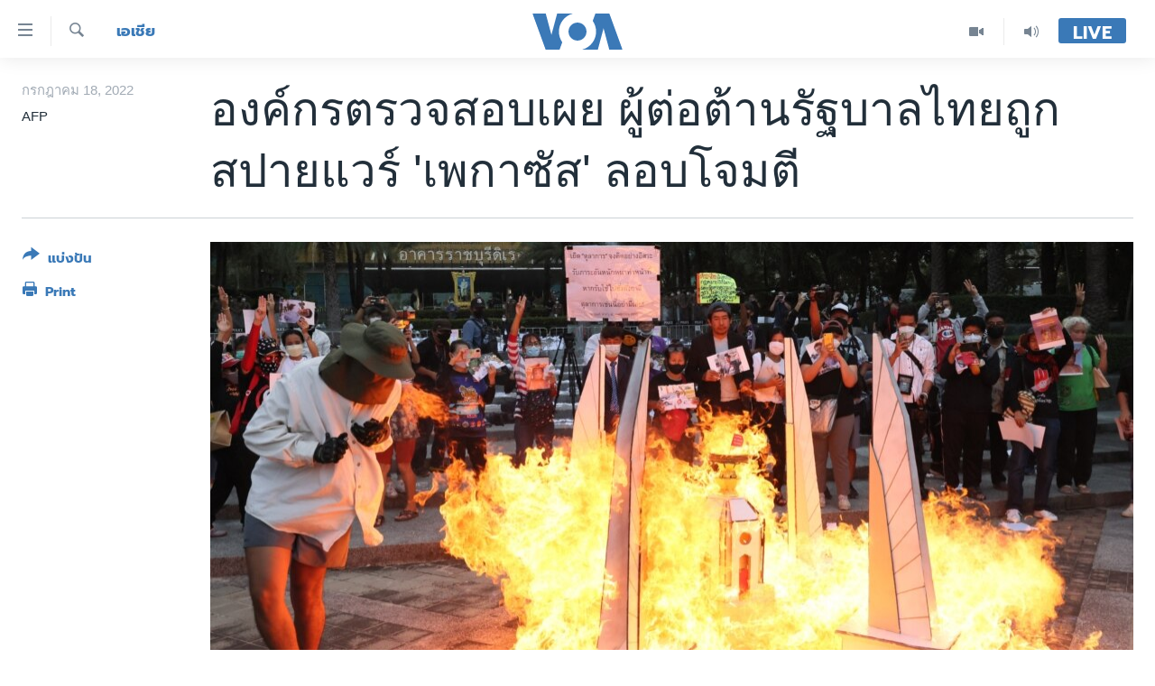

--- FILE ---
content_type: text/html; charset=utf-8
request_url: https://www.voathai.com/a/report-says-thai-democracy-activists-targeted-by-pegasus-spyware/6663367.html
body_size: 13468
content:

<!DOCTYPE html>
<html lang="th" dir="ltr" class="no-js">
<head>
<link href="/Content/responsive/VOA/th-TH/VOA-th-TH.css?&amp;av=0.0.0.0&amp;cb=306" rel="stylesheet"/>
<script src="https://tags.voathai.com/voa-pangea/prod/utag.sync.js"></script> <script type='text/javascript' src='https://www.youtube.com/iframe_api' async></script>
<script type="text/javascript">
//a general 'js' detection, must be on top level in <head>, due to CSS performance
document.documentElement.className = "js";
var cacheBuster = "306";
var appBaseUrl = "/";
var imgEnhancerBreakpoints = [0, 144, 256, 408, 650, 1023, 1597];
var isLoggingEnabled = false;
var isPreviewPage = false;
var isLivePreviewPage = false;
if (!isPreviewPage) {
window.RFE = window.RFE || {};
window.RFE.cacheEnabledByParam = window.location.href.indexOf('nocache=1') === -1;
const url = new URL(window.location.href);
const params = new URLSearchParams(url.search);
// Remove the 'nocache' parameter
params.delete('nocache');
// Update the URL without the 'nocache' parameter
url.search = params.toString();
window.history.replaceState(null, '', url.toString());
} else {
window.addEventListener('load', function() {
const links = window.document.links;
for (let i = 0; i < links.length; i++) {
links[i].href = '#';
links[i].target = '_self';
}
})
}
var pwaEnabled = false;
var swCacheDisabled;
</script>
<meta charset="utf-8" />
<title>องค์กรตรวจสอบเผย ผู้ต่อต้านรัฐบาลไทยถูกสปายแวร์ &#39;เพกาซัส&#39; ลอบโจมตี </title>
<meta name="description" content="องค์กรตรวจสอบความปลอดภัยทางไซเบอร์ระหว่างประเทศ เปิดเผยรายงานว่า นักรณรงค์ต่อต้านรัฐบาลไทยหลายสิบคนตกเป็นเป้าหมายของการลอบโจมตีทางไซเบอร์โดยใช้สปายแวร์ เพกาซัส (Pegasus) ระหว่างปีพ.ศ. 2563 - 2564 ในช่วงที่สถานการณ์การประท้วงในประเทศไทยกำลังตึงเครียด
รายงานขององค์กร Citizen Lab จากแคนาดา..." />
<meta name="keywords" content="เอเชีย" />
<meta name="viewport" content="width=device-width, initial-scale=1.0" />
<meta http-equiv="X-UA-Compatible" content="IE=edge" />
<meta name="robots" content="max-image-preview:large"><meta property="fb:pages" content="105929502780726" />
<meta name="msvalidate.01" content="3286EE554B6F672A6F2E608C02343C0E" />
<link href="https://www.voanews.com/a/report-says-thai-democracy-activists-targeted-by-pegasus-spyware/6663070.html" rel="canonical" />
<meta name="apple-mobile-web-app-title" content="VOA" />
<meta name="apple-mobile-web-app-status-bar-style" content="black" />
<meta name="apple-itunes-app" content="app-id=632618796, app-argument=//6663367.ltr" />
<meta content="องค์กรตรวจสอบเผย ผู้ต่อต้านรัฐบาลไทยถูกสปายแวร์ &#39;เพกาซัส&#39; ลอบโจมตี " property="og:title" />
<meta content="องค์กรตรวจสอบความปลอดภัยทางไซเบอร์ระหว่างประเทศ เปิดเผยรายงานว่า นักรณรงค์ต่อต้านรัฐบาลไทยหลายสิบคนตกเป็นเป้าหมายของการลอบโจมตีทางไซเบอร์โดยใช้สปายแวร์ เพกาซัส (Pegasus) ระหว่างปีพ.ศ. 2563 - 2564 ในช่วงที่สถานการณ์การประท้วงในประเทศไทยกำลังตึงเครียด
รายงานขององค์กร Citizen Lab จากแคนาดา..." property="og:description" />
<meta content="article" property="og:type" />
<meta content="https://www.voathai.com/a/report-says-thai-democracy-activists-targeted-by-pegasus-spyware/6663367.html" property="og:url" />
<meta content="Voice of America" property="og:site_name" />
<meta content="https://www.facebook.com/VOAThai" property="article:publisher" />
<meta content="https://gdb.voanews.com/09690000-0a00-0242-ec82-08da68fef4be_w1200_h630.jpg" property="og:image" />
<meta content="1200" property="og:image:width" />
<meta content="630" property="og:image:height" />
<meta content="150388261771424" property="fb:app_id" />
<meta content="AFP" name="Author" />
<meta content="summary_large_image" name="twitter:card" />
<meta content="@VOAThai" name="twitter:site" />
<meta content="https://gdb.voanews.com/09690000-0a00-0242-ec82-08da68fef4be_w1200_h630.jpg" name="twitter:image" />
<meta content="องค์กรตรวจสอบเผย ผู้ต่อต้านรัฐบาลไทยถูกสปายแวร์ &#39;เพกาซัส&#39; ลอบโจมตี " name="twitter:title" />
<meta content="องค์กรตรวจสอบความปลอดภัยทางไซเบอร์ระหว่างประเทศ เปิดเผยรายงานว่า นักรณรงค์ต่อต้านรัฐบาลไทยหลายสิบคนตกเป็นเป้าหมายของการลอบโจมตีทางไซเบอร์โดยใช้สปายแวร์ เพกาซัส (Pegasus) ระหว่างปีพ.ศ. 2563 - 2564 ในช่วงที่สถานการณ์การประท้วงในประเทศไทยกำลังตึงเครียด
รายงานขององค์กร Citizen Lab จากแคนาดา..." name="twitter:description" />
<link rel="amphtml" href="https://www.voathai.com/amp/report-says-thai-democracy-activists-targeted-by-pegasus-spyware/6663367.html" />
<script type="application/ld+json">{"articleSection":"เอเชีย","isAccessibleForFree":true,"headline":"องค์กรตรวจสอบเผย ผู้ต่อต้านรัฐบาลไทยถูกสปายแวร์ \u0027เพกาซัส\u0027 ลอบโจมตี ","inLanguage":"th-TH","keywords":"เอเชีย","author":{"@type":"Person","url":"https://www.voathai.com/author/afp/mqiiv","description":"","image":{"@type":"ImageObject"},"name":"AFP"},"datePublished":"2022-07-18 16:45:02Z","dateModified":"2022-07-21 20:28:30Z","publisher":{"logo":{"width":512,"height":220,"@type":"ImageObject","url":"https://www.voathai.com/Content/responsive/VOA/th-TH/img/logo.png"},"@type":"NewsMediaOrganization","url":"https://www.voathai.com","sameAs":["https://www.facebook.com/VOAThai","https://www.youtube.com/VOAThai","https://twitter.com/VOAThai","https://instagram.com/voathai/"],"name":"วอยซ์ ออฟ อเมริกา","alternateName":""},"@context":"https://schema.org","@type":"NewsArticle","mainEntityOfPage":"https://www.voathai.com/a/report-says-thai-democracy-activists-targeted-by-pegasus-spyware/6663367.html","url":"https://www.voathai.com/a/report-says-thai-democracy-activists-targeted-by-pegasus-spyware/6663367.html","description":"องค์กรตรวจสอบความปลอดภัยทางไซเบอร์ระหว่างประเทศ เปิดเผยรายงานว่า นักรณรงค์ต่อต้านรัฐบาลไทยหลายสิบคนตกเป็นเป้าหมายของการลอบโจมตีทางไซเบอร์โดยใช้สปายแวร์ เพกาซัส (Pegasus) ระหว่างปีพ.ศ. 2563 - 2564 ในช่วงที่สถานการณ์การประท้วงในประเทศไทยกำลังตึงเครียด\r\n รายงานขององค์กร Citizen Lab จากแคนาดา...","image":{"width":1080,"height":608,"@type":"ImageObject","url":"https://gdb.voanews.com/09690000-0a00-0242-ec82-08da68fef4be_w1080_h608.jpg"},"name":"องค์กรตรวจสอบเผย ผู้ต่อต้านรัฐบาลไทยถูกสปายแวร์ \u0027เพกาซัส\u0027 ลอบโจมตี "}</script>
<script src="/Scripts/responsive/infographics.b?v=dVbZ-Cza7s4UoO3BqYSZdbxQZVF4BOLP5EfYDs4kqEo1&amp;av=0.0.0.0&amp;cb=306"></script>
<script src="/Scripts/responsive/loader.b?v=Q26XNwrL6vJYKjqFQRDnx01Lk2pi1mRsuLEaVKMsvpA1&amp;av=0.0.0.0&amp;cb=306"></script>
<link rel="icon" type="image/svg+xml" href="/Content/responsive/VOA/img/webApp/favicon.svg" />
<link rel="alternate icon" href="/Content/responsive/VOA/img/webApp/favicon.ico" />
<link rel="apple-touch-icon" sizes="152x152" href="/Content/responsive/VOA/img/webApp/ico-152x152.png" />
<link rel="apple-touch-icon" sizes="144x144" href="/Content/responsive/VOA/img/webApp/ico-144x144.png" />
<link rel="apple-touch-icon" sizes="114x114" href="/Content/responsive/VOA/img/webApp/ico-114x114.png" />
<link rel="apple-touch-icon" sizes="72x72" href="/Content/responsive/VOA/img/webApp/ico-72x72.png" />
<link rel="apple-touch-icon-precomposed" href="/Content/responsive/VOA/img/webApp/ico-57x57.png" />
<link rel="icon" sizes="192x192" href="/Content/responsive/VOA/img/webApp/ico-192x192.png" />
<link rel="icon" sizes="128x128" href="/Content/responsive/VOA/img/webApp/ico-128x128.png" />
<meta name="msapplication-TileColor" content="#ffffff" />
<meta name="msapplication-TileImage" content="/Content/responsive/VOA/img/webApp/ico-144x144.png" />
<link rel="alternate" type="application/rss+xml" title="VOA - Top Stories [RSS]" href="/api/" />
<link rel="sitemap" type="application/rss+xml" href="/sitemap.xml" />
</head>
<body class=" nav-no-loaded cc_theme pg-article print-lay-article js-category-to-nav nojs-images ">
<script type="text/javascript" >
var analyticsData = {url:"https://www.voathai.com/a/report-says-thai-democracy-activists-targeted-by-pegasus-spyware/6663367.html",property_id:"485",article_uid:"6663367",page_title:"องค์กรตรวจสอบเผย ผู้ต่อต้านรัฐบาลไทยถูกสปายแวร์ \u0027เพกาซัส\u0027 ลอบโจมตี ",page_type:"article",content_type:"article",subcontent_type:"article",last_modified:"2022-07-21 20:28:30Z",pub_datetime:"2022-07-18 16:45:02Z",pub_year:"2022",pub_month:"07",pub_day:"18",pub_hour:"16",pub_weekday:"Monday",section:"เอเชีย",english_section:"asia",byline:"AFP",categories:"asia",domain:"www.voathai.com",language:"Thai",language_service:"VOA Thai",platform:"web",copied:"yes",copied_article:"6663070|415|VOA - English|2022-07-18",copied_title:"Report Says Thai Democracy Activists Targeted by Pegasus Spyware",runs_js:"Yes",cms_release:"8.44.0.0.306",enviro_type:"prod",slug:"report-says-thai-democracy-activists-targeted-by-pegasus-spyware",entity:"VOA",short_language_service:"THAI",platform_short:"W",page_name:"องค์กรตรวจสอบเผย ผู้ต่อต้านรัฐบาลไทยถูกสปายแวร์ \u0027เพกาซัส\u0027 ลอบโจมตี "};
</script>
<noscript><iframe src="https://www.googletagmanager.com/ns.html?id=GTM-N8MP7P" height="0" width="0" style="display:none;visibility:hidden"></iframe></noscript><script type="text/javascript" data-cookiecategory="analytics">
var gtmEventObject = Object.assign({}, analyticsData, {event: 'page_meta_ready'});window.dataLayer = window.dataLayer || [];window.dataLayer.push(gtmEventObject);
if (top.location === self.location) { //if not inside of an IFrame
var renderGtm = "true";
if (renderGtm === "true") {
(function(w,d,s,l,i){w[l]=w[l]||[];w[l].push({'gtm.start':new Date().getTime(),event:'gtm.js'});var f=d.getElementsByTagName(s)[0],j=d.createElement(s),dl=l!='dataLayer'?'&l='+l:'';j.async=true;j.src='//www.googletagmanager.com/gtm.js?id='+i+dl;f.parentNode.insertBefore(j,f);})(window,document,'script','dataLayer','GTM-N8MP7P');
}
}
</script>
<!--Analytics tag js version start-->
<script type="text/javascript" data-cookiecategory="analytics">
var utag_data = Object.assign({}, analyticsData, {});
if(typeof(TealiumTagFrom)==='function' && typeof(TealiumTagSearchKeyword)==='function') {
var utag_from=TealiumTagFrom();var utag_searchKeyword=TealiumTagSearchKeyword();
if(utag_searchKeyword!=null && utag_searchKeyword!=='' && utag_data["search_keyword"]==null) utag_data["search_keyword"]=utag_searchKeyword;if(utag_from!=null && utag_from!=='') utag_data["from"]=TealiumTagFrom();}
if(window.top!== window.self&&utag_data.page_type==="snippet"){utag_data.page_type = 'iframe';}
try{if(window.top!==window.self&&window.self.location.hostname===window.top.location.hostname){utag_data.platform = 'self-embed';utag_data.platform_short = 'se';}}catch(e){if(window.top!==window.self&&window.self.location.search.includes("platformType=self-embed")){utag_data.platform = 'cross-promo';utag_data.platform_short = 'cp';}}
(function(a,b,c,d){ a="https://tags.voathai.com/voa-pangea/prod/utag.js"; b=document;c="script";d=b.createElement(c);d.src=a;d.type="text/java"+c;d.async=true; a=b.getElementsByTagName(c)[0];a.parentNode.insertBefore(d,a); })();
</script>
<!--Analytics tag js version end-->
<!-- Analytics tag management NoScript -->
<noscript>
<img style="position: absolute; border: none;" src="https://ssc.voathai.com/b/ss/bbgprod,bbgentityvoa/1/G.4--NS/2126208558?pageName=voa%3athai%3aw%3aarticle%3a%e0%b8%ad%e0%b8%87%e0%b8%84%e0%b9%8c%e0%b8%81%e0%b8%a3%e0%b8%95%e0%b8%a3%e0%b8%a7%e0%b8%88%e0%b8%aa%e0%b8%ad%e0%b8%9a%e0%b9%80%e0%b8%9c%e0%b8%a2%20%e0%b8%9c%e0%b8%b9%e0%b9%89%e0%b8%95%e0%b9%88%e0%b8%ad%e0%b8%95%e0%b9%89%e0%b8%b2%e0%b8%99%e0%b8%a3%e0%b8%b1%e0%b8%90%e0%b8%9a%e0%b8%b2%e0%b8%a5%e0%b9%84%e0%b8%97%e0%b8%a2%e0%b8%96%e0%b8%b9%e0%b8%81%e0%b8%aa%e0%b8%9b%e0%b8%b2%e0%b8%a2%e0%b9%81%e0%b8%a7%e0%b8%a3%e0%b9%8c%20%27%e0%b9%80%e0%b8%9e%e0%b8%81%e0%b8%b2%e0%b8%8b%e0%b8%b1%e0%b8%aa%27%20%e0%b8%a5%e0%b8%ad%e0%b8%9a%e0%b9%82%e0%b8%88%e0%b8%a1%e0%b8%95%e0%b8%b5%20&amp;c6=%e0%b8%ad%e0%b8%87%e0%b8%84%e0%b9%8c%e0%b8%81%e0%b8%a3%e0%b8%95%e0%b8%a3%e0%b8%a7%e0%b8%88%e0%b8%aa%e0%b8%ad%e0%b8%9a%e0%b9%80%e0%b8%9c%e0%b8%a2%20%e0%b8%9c%e0%b8%b9%e0%b9%89%e0%b8%95%e0%b9%88%e0%b8%ad%e0%b8%95%e0%b9%89%e0%b8%b2%e0%b8%99%e0%b8%a3%e0%b8%b1%e0%b8%90%e0%b8%9a%e0%b8%b2%e0%b8%a5%e0%b9%84%e0%b8%97%e0%b8%a2%e0%b8%96%e0%b8%b9%e0%b8%81%e0%b8%aa%e0%b8%9b%e0%b8%b2%e0%b8%a2%e0%b9%81%e0%b8%a7%e0%b8%a3%e0%b9%8c%20%27%e0%b9%80%e0%b8%9e%e0%b8%81%e0%b8%b2%e0%b8%8b%e0%b8%b1%e0%b8%aa%27%20%e0%b8%a5%e0%b8%ad%e0%b8%9a%e0%b9%82%e0%b8%88%e0%b8%a1%e0%b8%95%e0%b8%b5%20&amp;v36=8.44.0.0.306&amp;v6=D=c6&amp;g=https%3a%2f%2fwww.voathai.com%2fa%2freport-says-thai-democracy-activists-targeted-by-pegasus-spyware%2f6663367.html&amp;c1=D=g&amp;v1=D=g&amp;events=event1,event52&amp;c16=voa%20thai&amp;v16=D=c16&amp;c5=asia&amp;v5=D=c5&amp;ch=%e0%b9%80%e0%b8%ad%e0%b9%80%e0%b8%8a%e0%b8%b5%e0%b8%a2&amp;c15=thai&amp;v15=D=c15&amp;c4=article&amp;v4=D=c4&amp;c14=6663367&amp;v14=D=c14&amp;v20=no&amp;c17=web&amp;v17=D=c17&amp;mcorgid=518abc7455e462b97f000101%40adobeorg&amp;server=www.voathai.com&amp;pageType=D=c4&amp;ns=bbg&amp;v29=D=server&amp;v25=voa&amp;v30=485&amp;v105=D=User-Agent " alt="analytics" width="1" height="1" /></noscript>
<!-- End of Analytics tag management NoScript -->
<!--*** Accessibility links - For ScreenReaders only ***-->
<section>
<div class="sr-only">
<h2>ลิ้งค์เชื่อมต่อ</h2>
<ul>
<li><a href="#content" data-disable-smooth-scroll="1">ข้ามไปเนื้อหาหลัก</a></li>
<li><a href="#navigation" data-disable-smooth-scroll="1">ข้ามไปหน้าหลัก</a></li>
<li><a href="#txtHeaderSearch" data-disable-smooth-scroll="1">ข้ามไปที่การค้นหา</a></li>
</ul>
</div>
</section>
<div dir="ltr">
<div id="page">
<aside>
<div class="c-lightbox overlay-modal">
<div class="c-lightbox__intro">
<h2 class="c-lightbox__intro-title"></h2>
<button class="btn btn--rounded c-lightbox__btn c-lightbox__intro-next" title="ถัดไป">
<span class="ico ico--rounded ico-chevron-forward"></span>
<span class="sr-only">ถัดไป</span>
</button>
</div>
<div class="c-lightbox__nav">
<button class="btn btn--rounded c-lightbox__btn c-lightbox__btn--close" title="ปิด">
<span class="ico ico--rounded ico-close"></span>
<span class="sr-only">ปิด</span>
</button>
<button class="btn btn--rounded c-lightbox__btn c-lightbox__btn--prev" title="ก่อน">
<span class="ico ico--rounded ico-chevron-backward"></span>
<span class="sr-only">ก่อน</span>
</button>
<button class="btn btn--rounded c-lightbox__btn c-lightbox__btn--next" title="ถัดไป">
<span class="ico ico--rounded ico-chevron-forward"></span>
<span class="sr-only">ถัดไป</span>
</button>
</div>
<div class="c-lightbox__content-wrap">
<figure class="c-lightbox__content">
<span class="c-spinner c-spinner--lightbox">
<img src="/Content/responsive/img/player-spinner.png"
alt="please wait"
title="please wait" />
</span>
<div class="c-lightbox__img">
<div class="thumb">
<img src="" alt="" />
</div>
</div>
<figcaption>
<div class="c-lightbox__info c-lightbox__info--foot">
<span class="c-lightbox__counter"></span>
<span class="caption c-lightbox__caption"></span>
</div>
</figcaption>
</figure>
</div>
<div class="hidden">
<div class="content-advisory__box content-advisory__box--lightbox">
<span class="content-advisory__box-text">This image contains sensitive content which some people may find offensive or disturbing.</span>
<button class="btn btn--transparent content-advisory__box-btn m-t-md" value="text" type="button">
<span class="btn__text">
Click to reveal
</span>
</button>
</div>
</div>
</div>
<div class="print-dialogue">
<div class="container">
<h3 class="print-dialogue__title section-head">Print Options:</h3>
<div class="print-dialogue__opts">
<ul class="print-dialogue__opt-group">
<li class="form__group form__group--checkbox">
<input class="form__check " id="checkboxImages" name="checkboxImages" type="checkbox" checked="checked" />
<label for="checkboxImages" class="form__label m-t-md">Images</label>
</li>
<li class="form__group form__group--checkbox">
<input class="form__check " id="checkboxMultimedia" name="checkboxMultimedia" type="checkbox" checked="checked" />
<label for="checkboxMultimedia" class="form__label m-t-md">Multimedia</label>
</li>
</ul>
<ul class="print-dialogue__opt-group">
<li class="form__group form__group--checkbox">
<input class="form__check " id="checkboxEmbedded" name="checkboxEmbedded" type="checkbox" checked="checked" />
<label for="checkboxEmbedded" class="form__label m-t-md">Embedded Content</label>
</li>
<li class="hidden">
<input class="form__check " id="checkboxComments" name="checkboxComments" type="checkbox" />
<label for="checkboxComments" class="form__label m-t-md">Comments</label>
</li>
</ul>
</div>
<div class="print-dialogue__buttons">
<button class="btn btn--secondary close-button" type="button" title="ยกเลิก">
<span class="btn__text ">ยกเลิก</span>
</button>
<button class="btn btn-cust-print m-l-sm" type="button" title="Print">
<span class="btn__text ">Print</span>
</button>
</div>
</div>
</div>
<div class="ctc-message pos-fix">
<div class="ctc-message__inner">Link has been copied to clipboard</div>
</div>
</aside>
<div class="hdr-20 hdr-20--big">
<div class="hdr-20__inner">
<div class="hdr-20__max pos-rel">
<div class="hdr-20__side hdr-20__side--primary d-flex">
<label data-for="main-menu-ctrl" data-switcher-trigger="true" data-switch-target="main-menu-ctrl" class="burger hdr-trigger pos-rel trans-trigger" data-trans-evt="click" data-trans-id="menu">
<span class="ico ico-close hdr-trigger__ico hdr-trigger__ico--close burger__ico burger__ico--close"></span>
<span class="ico ico-menu hdr-trigger__ico hdr-trigger__ico--open burger__ico burger__ico--open"></span>
</label>
<div class="menu-pnl pos-fix trans-target" data-switch-target="main-menu-ctrl" data-trans-id="menu">
<div class="menu-pnl__inner">
<nav class="main-nav menu-pnl__item menu-pnl__item--first">
<ul class="main-nav__list accordeon" data-analytics-tales="false" data-promo-name="link" data-location-name="nav,secnav">
<li class="main-nav__item">
<a class="main-nav__item-name main-nav__item-name--link" href="/p/5787.html" title="หน้าหลัก" data-item-name="new-main-page" >หน้าหลัก</a>
</li>
<li class="main-nav__item">
<a class="main-nav__item-name main-nav__item-name--link" href="/p/8896.html" title="โลก" data-item-name="world-news" >โลก</a>
</li>
<li class="main-nav__item">
<a class="main-nav__item-name main-nav__item-name--link" href="/p/8897.html" title="เอเชีย" data-item-name="asia-news" >เอเชีย</a>
</li>
<li class="main-nav__item">
<a class="main-nav__item-name main-nav__item-name--link" href="/p/8900.html" title="สหรัฐฯ" data-item-name="us-news" >สหรัฐฯ</a>
</li>
<li class="main-nav__item">
<a class="main-nav__item-name main-nav__item-name--link" href="/z/7462" title="ไทย" data-item-name="thailand-in-the-news" >ไทย</a>
</li>
<li class="main-nav__item">
<a class="main-nav__item-name main-nav__item-name--link" href="/z/1822" title="ธุรกิจ" data-item-name="business" >ธุรกิจ</a>
</li>
<li class="main-nav__item">
<a class="main-nav__item-name main-nav__item-name--link" href="/z/1829" title="วิทยาศาสตร์" data-item-name="technology-science" >วิทยาศาสตร์</a>
</li>
<li class="main-nav__item">
<a class="main-nav__item-name main-nav__item-name--link" href="/z/1823" title="สังคมและสุขภาพ" data-item-name="social-health" >สังคมและสุขภาพ</a>
</li>
<li class="main-nav__item">
<a class="main-nav__item-name main-nav__item-name--link" href="/z/1824" title="ไลฟ์สไตล์" data-item-name="entertainment-lifestyle" >ไลฟ์สไตล์</a>
</li>
<li class="main-nav__item">
<a class="main-nav__item-name main-nav__item-name--link" href="/factcheck" title="ตรวจสอบข่าว" data-item-name="fact-check" >ตรวจสอบข่าว</a>
</li>
<li class="main-nav__item">
<a class="main-nav__item-name main-nav__item-name--link" href="/p/6641.html" title="เรียนรู้ภาษาอังกฤษ" data-item-name="lets-learn-english" >เรียนรู้ภาษาอังกฤษ</a>
</li>
<li class="main-nav__item">
<a class="main-nav__item-name main-nav__item-name--link" href="/podcasts" title="พอดคาสต์" >พอดคาสต์</a>
</li>
</ul>
</nav>
<div class="menu-pnl__item menu-pnl__item--social">
<h5 class="menu-pnl__sub-head">ติดตามเรา</h5>
<a href="https://www.facebook.com/VOAThai" title="ติดตามเราที่ Facebook" data-analytics-text="follow_on_facebook" class="btn btn--rounded btn--social-inverted menu-pnl__btn js-social-btn btn-facebook" target="_blank" rel="noopener">
<span class="ico ico-facebook-alt ico--rounded"></span>
</a>
<a href="https://www.youtube.com/VOAThai" title="ติดตามเราที่ YouTube" data-analytics-text="follow_on_youtube" class="btn btn--rounded btn--social-inverted menu-pnl__btn js-social-btn btn-youtube" target="_blank" rel="noopener">
<span class="ico ico-youtube ico--rounded"></span>
</a>
<a href="https://twitter.com/VOAThai" title="ติดตามเราที่ Twitter" data-analytics-text="follow_on_twitter" class="btn btn--rounded btn--social-inverted menu-pnl__btn js-social-btn btn-twitter" target="_blank" rel="noopener">
<span class="ico ico-twitter ico--rounded"></span>
</a>
<a href="https://instagram.com/voathai/" title="Follow us on Instagram" data-analytics-text="follow_on_instagram" class="btn btn--rounded btn--social-inverted menu-pnl__btn js-social-btn btn-instagram" target="_blank" rel="noopener">
<span class="ico ico-instagram ico--rounded"></span>
</a>
</div>
<div class="menu-pnl__item">
<a href="/navigation/allsites" class="menu-pnl__item-link">
<span class="ico ico-languages "></span>
เลือกภาษา
</a>
</div>
</div>
</div>
<label data-for="top-search-ctrl" data-switcher-trigger="true" data-switch-target="top-search-ctrl" class="top-srch-trigger hdr-trigger">
<span class="ico ico-close hdr-trigger__ico hdr-trigger__ico--close top-srch-trigger__ico top-srch-trigger__ico--close"></span>
<span class="ico ico-search hdr-trigger__ico hdr-trigger__ico--open top-srch-trigger__ico top-srch-trigger__ico--open"></span>
</label>
<div class="srch-top srch-top--in-header" data-switch-target="top-search-ctrl">
<div class="container">
<form action="/s" class="srch-top__form srch-top__form--in-header" id="form-topSearchHeader" method="get" role="search"><label for="txtHeaderSearch" class="sr-only">ค้นหา</label>
<input type="text" id="txtHeaderSearch" name="k" placeholder="ค้นหาข้อความ" accesskey="s" value="" class="srch-top__input analyticstag-event" onkeydown="if (event.keyCode === 13) { FireAnalyticsTagEventOnSearch('search', $dom.get('#txtHeaderSearch')[0].value) }" />
<button title="ค้นหา" type="submit" class="btn btn--top-srch analyticstag-event" onclick="FireAnalyticsTagEventOnSearch('search', $dom.get('#txtHeaderSearch')[0].value) ">
<span class="ico ico-search"></span>
</button></form>
</div>
</div>
<a href="/" class="main-logo-link">
<img src="/Content/responsive/VOA/th-TH/img/logo-compact.svg" class="main-logo main-logo--comp" alt="site logo">
<img src="/Content/responsive/VOA/th-TH/img/logo.svg" class="main-logo main-logo--big" alt="site logo">
</a>
</div>
<div class="hdr-20__side hdr-20__side--secondary d-flex">
<a href="/programs/radio" title="Audio" class="hdr-20__secondary-item" data-item-name="audio">
<span class="ico ico-audio hdr-20__secondary-icon"></span>
</a>
<a href="/p/7488.html" title="Video" class="hdr-20__secondary-item" data-item-name="video">
<span class="ico ico-video hdr-20__secondary-icon"></span>
</a>
<a href="/s" title="ค้นหา" class="hdr-20__secondary-item hdr-20__secondary-item--search" data-item-name="search">
<span class="ico ico-search hdr-20__secondary-icon hdr-20__secondary-icon--search"></span>
</a>
<div class="hdr-20__secondary-item live-b-drop">
<div class="live-b-drop__off">
<a href="/live/" class="live-b-drop__link" title="Live" data-item-name="live">
<span class="badge badge--live-btn badge--live-btn-off">
Live
</span>
</a>
</div>
<div class="live-b-drop__on hidden">
<label data-for="live-ctrl" data-switcher-trigger="true" data-switch-target="live-ctrl" class="live-b-drop__label pos-rel">
<span class="badge badge--live badge--live-btn">
Live
</span>
<span class="ico ico-close live-b-drop__label-ico live-b-drop__label-ico--close"></span>
</label>
<div class="live-b-drop__panel" id="targetLivePanelDiv" data-switch-target="live-ctrl"></div>
</div>
</div>
<div class="srch-bottom">
<form action="/s" class="srch-bottom__form d-flex" id="form-bottomSearch" method="get" role="search"><label for="txtSearch" class="sr-only">ค้นหา</label>
<input type="search" id="txtSearch" name="k" placeholder="ค้นหาข้อความ" accesskey="s" value="" class="srch-bottom__input analyticstag-event" onkeydown="if (event.keyCode === 13) { FireAnalyticsTagEventOnSearch('search', $dom.get('#txtSearch')[0].value) }" />
<button title="ค้นหา" type="submit" class="btn btn--bottom-srch analyticstag-event" onclick="FireAnalyticsTagEventOnSearch('search', $dom.get('#txtSearch')[0].value) ">
<span class="ico ico-search"></span>
</button></form>
</div>
</div>
<img src="/Content/responsive/VOA/th-TH/img/logo-print.gif" class="logo-print" alt="site logo">
<img src="/Content/responsive/VOA/th-TH/img/logo-print_color.png" class="logo-print logo-print--color" alt="site logo">
</div>
</div>
</div>
<script>
if (document.body.className.indexOf('pg-home') > -1) {
var nav2In = document.querySelector('.hdr-20__inner');
var nav2Sec = document.querySelector('.hdr-20__side--secondary');
var secStyle = window.getComputedStyle(nav2Sec);
if (nav2In && window.pageYOffset < 150 && secStyle['position'] !== 'fixed') {
nav2In.classList.add('hdr-20__inner--big')
}
}
</script>
<div class="c-hlights c-hlights--breaking c-hlights--no-item" data-hlight-display="mobile,desktop">
<div class="c-hlights__wrap container p-0">
<div class="c-hlights__nav">
<a role="button" href="#" title="ก่อน">
<span class="ico ico-chevron-backward m-0"></span>
<span class="sr-only">ก่อน</span>
</a>
<a role="button" href="#" title="ถัดไป">
<span class="ico ico-chevron-forward m-0"></span>
<span class="sr-only">ถัดไป</span>
</a>
</div>
<span class="c-hlights__label">
<span class="">Breaking News</span>
<span class="switcher-trigger">
<label data-for="more-less-1" data-switcher-trigger="true" class="switcher-trigger__label switcher-trigger__label--more p-b-0" title="ดูเพิ่มเติม">
<span class="ico ico-chevron-down"></span>
</label>
<label data-for="more-less-1" data-switcher-trigger="true" class="switcher-trigger__label switcher-trigger__label--less p-b-0" title="Show less">
<span class="ico ico-chevron-up"></span>
</label>
</span>
</span>
<ul class="c-hlights__items switcher-target" data-switch-target="more-less-1">
</ul>
</div>
</div> <div id="content">
<main class="container">
<div class="hdr-container">
<div class="row">
<div class="col-category col-xs-12 col-md-2 pull-left"> <div class="category js-category">
<a class="" href="/z/2175">เอเชีย</a> </div>
</div><div class="col-title col-xs-12 col-md-10 pull-right"> <h1 class="title pg-title">
องค์กรตรวจสอบเผย ผู้ต่อต้านรัฐบาลไทยถูกสปายแวร์ &#39;เพกาซัส&#39; ลอบโจมตี
</h1>
</div><div class="col-publishing-details col-xs-12 col-sm-12 col-md-2 pull-left"> <div class="publishing-details ">
<div class="published">
<span class="date" >
<time pubdate="pubdate" datetime="2022-07-18T23:45:02+07:00">
กรกฎาคม 18, 2022
</time>
</span>
</div>
<div class="links">
<ul class="links__list links__list--column">
<li class="links__item">
AFP
</li>
</ul>
</div>
</div>
</div><div class="col-lg-12 separator"> <div class="separator">
<hr class="title-line" />
</div>
</div><div class="col-multimedia col-xs-12 col-md-10 pull-right"> <div class="cover-media">
<figure class="media-image js-media-expand">
<div class="img-wrap">
<div class="thumb thumb16_9">
<img src="https://gdb.voanews.com/01460000-0aff-0242-5131-08da68aba9bb_cx12_cy21_cw80_w250_r1_s.jpg" alt="FILE - A model of the Democracy Monument built by activists is lit on fire outside the Constitutional Court of Thailand in Bangkok on November 10, 2021." />
</div>
</div>
<figcaption>
<span class="caption">FILE - A model of the Democracy Monument built by activists is lit on fire outside the Constitutional Court of Thailand in Bangkok on November 10, 2021.</span>
</figcaption>
</figure>
</div>
</div><div class="col-xs-12 col-md-2 pull-left article-share pos-rel"> <div class="share--box">
<div class="sticky-share-container" style="display:none">
<div class="container">
<a href="https://www.voathai.com" id="logo-sticky-share">&nbsp;</a>
<div class="pg-title pg-title--sticky-share">
องค์กรตรวจสอบเผย ผู้ต่อต้านรัฐบาลไทยถูกสปายแวร์ &#39;เพกาซัส&#39; ลอบโจมตี
</div>
<div class="sticked-nav-actions">
<!--This part is for sticky navigation display-->
<p class="buttons link-content-sharing p-0 ">
<button class="btn btn--link btn-content-sharing p-t-0 " id="btnContentSharing" value="text" role="Button" type="" title="เรื่องอื่นที่น่าแบ่งปัน">
<span class="ico ico-share ico--l"></span>
<span class="btn__text ">
แบ่งปัน
</span>
</button>
</p>
<aside class="content-sharing js-content-sharing js-content-sharing--apply-sticky content-sharing--sticky"
role="complementary"
data-share-url="https://www.voathai.com/a/report-says-thai-democracy-activists-targeted-by-pegasus-spyware/6663367.html" data-share-title="องค์กรตรวจสอบเผย ผู้ต่อต้านรัฐบาลไทยถูกสปายแวร์ &#39;เพกาซัส&#39; ลอบโจมตี " data-share-text="">
<div class="content-sharing__popover">
<h6 class="content-sharing__title">แบ่งปัน</h6>
<button href="#close" id="btnCloseSharing" class="btn btn--text-like content-sharing__close-btn">
<span class="ico ico-close ico--l"></span>
</button>
<ul class="content-sharing__list">
<li class="content-sharing__item">
<div class="ctc ">
<input type="text" class="ctc__input" readonly="readonly">
<a href="" js-href="https://www.voathai.com/a/report-says-thai-democracy-activists-targeted-by-pegasus-spyware/6663367.html" class="content-sharing__link ctc__button">
<span class="ico ico-copy-link ico--rounded ico--s"></span>
<span class="content-sharing__link-text">Copy link</span>
</a>
</div>
</li>
<li class="content-sharing__item">
<a href="https://facebook.com/sharer.php?u=https%3a%2f%2fwww.voathai.com%2fa%2freport-says-thai-democracy-activists-targeted-by-pegasus-spyware%2f6663367.html"
data-analytics-text="share_on_facebook"
title="Facebook" target="_blank"
class="content-sharing__link js-social-btn">
<span class="ico ico-facebook ico--rounded ico--s"></span>
<span class="content-sharing__link-text">Facebook</span>
</a>
</li>
<li class="content-sharing__item">
<a href="https://twitter.com/share?url=https%3a%2f%2fwww.voathai.com%2fa%2freport-says-thai-democracy-activists-targeted-by-pegasus-spyware%2f6663367.html&amp;text=%e0%b8%ad%e0%b8%87%e0%b8%84%e0%b9%8c%e0%b8%81%e0%b8%a3%e0%b8%95%e0%b8%a3%e0%b8%a7%e0%b8%88%e0%b8%aa%e0%b8%ad%e0%b8%9a%e0%b9%80%e0%b8%9c%e0%b8%a2+%e0%b8%9c%e0%b8%b9%e0%b9%89%e0%b8%95%e0%b9%88%e0%b8%ad%e0%b8%95%e0%b9%89%e0%b8%b2%e0%b8%99%e0%b8%a3%e0%b8%b1%e0%b8%90%e0%b8%9a%e0%b8%b2%e0%b8%a5%e0%b9%84%e0%b8%97%e0%b8%a2%e0%b8%96%e0%b8%b9%e0%b8%81%e0%b8%aa%e0%b8%9b%e0%b8%b2%e0%b8%a2%e0%b9%81%e0%b8%a7%e0%b8%a3%e0%b9%8c+%27%e0%b9%80%e0%b8%9e%e0%b8%81%e0%b8%b2%e0%b8%8b%e0%b8%b1%e0%b8%aa%27+%e0%b8%a5%e0%b8%ad%e0%b8%9a%e0%b9%82%e0%b8%88%e0%b8%a1%e0%b8%95%e0%b8%b5+"
data-analytics-text="share_on_twitter"
title="Twitter" target="_blank"
class="content-sharing__link js-social-btn">
<span class="ico ico-twitter ico--rounded ico--s"></span>
<span class="content-sharing__link-text">Twitter</span>
</a>
</li>
<li class="content-sharing__item visible-xs-inline-block visible-sm-inline-block">
<a href="https://line.me/R/msg/text/?https%3a%2f%2fwww.voathai.com%2fa%2freport-says-thai-democracy-activists-targeted-by-pegasus-spyware%2f6663367.html"
data-analytics-text="share_on_line"
title="Line" target="_blank"
class="content-sharing__link js-social-btn">
<span class="ico ico-line ico--rounded ico--s"></span>
<span class="content-sharing__link-text">Line</span>
</a>
</li>
<li class="content-sharing__item visible-md-inline-block visible-lg-inline-block">
<a href="https://timeline.line.me/social-plugin/share?url=https%3a%2f%2fwww.voathai.com%2fa%2freport-says-thai-democracy-activists-targeted-by-pegasus-spyware%2f6663367.html"
data-analytics-text="share_on_line_desktop"
title="Line" target="_blank"
class="content-sharing__link js-social-btn">
<span class="ico ico-line ico--rounded ico--s"></span>
<span class="content-sharing__link-text">Line</span>
</a>
</li>
<li class="content-sharing__item">
<a href="mailto:?body=https%3a%2f%2fwww.voathai.com%2fa%2freport-says-thai-democracy-activists-targeted-by-pegasus-spyware%2f6663367.html&amp;subject=องค์กรตรวจสอบเผย ผู้ต่อต้านรัฐบาลไทยถูกสปายแวร์ &#39;เพกาซัส&#39; ลอบโจมตี "
title="Email"
class="content-sharing__link ">
<span class="ico ico-email ico--rounded ico--s"></span>
<span class="content-sharing__link-text">Email</span>
</a>
</li>
</ul>
</div>
</aside>
</div>
</div>
</div>
<div class="links">
<p class="buttons link-content-sharing p-0 ">
<button class="btn btn--link btn-content-sharing p-t-0 " id="btnContentSharing" value="text" role="Button" type="" title="เรื่องอื่นที่น่าแบ่งปัน">
<span class="ico ico-share ico--l"></span>
<span class="btn__text ">
แบ่งปัน
</span>
</button>
</p>
<aside class="content-sharing js-content-sharing " role="complementary"
data-share-url="https://www.voathai.com/a/report-says-thai-democracy-activists-targeted-by-pegasus-spyware/6663367.html" data-share-title="องค์กรตรวจสอบเผย ผู้ต่อต้านรัฐบาลไทยถูกสปายแวร์ &#39;เพกาซัส&#39; ลอบโจมตี " data-share-text="">
<div class="content-sharing__popover">
<h6 class="content-sharing__title">แบ่งปัน</h6>
<button href="#close" id="btnCloseSharing" class="btn btn--text-like content-sharing__close-btn">
<span class="ico ico-close ico--l"></span>
</button>
<ul class="content-sharing__list">
<li class="content-sharing__item">
<div class="ctc ">
<input type="text" class="ctc__input" readonly="readonly">
<a href="" js-href="https://www.voathai.com/a/report-says-thai-democracy-activists-targeted-by-pegasus-spyware/6663367.html" class="content-sharing__link ctc__button">
<span class="ico ico-copy-link ico--rounded ico--l"></span>
<span class="content-sharing__link-text">Copy link</span>
</a>
</div>
</li>
<li class="content-sharing__item">
<a href="https://facebook.com/sharer.php?u=https%3a%2f%2fwww.voathai.com%2fa%2freport-says-thai-democracy-activists-targeted-by-pegasus-spyware%2f6663367.html"
data-analytics-text="share_on_facebook"
title="Facebook" target="_blank"
class="content-sharing__link js-social-btn">
<span class="ico ico-facebook ico--rounded ico--l"></span>
<span class="content-sharing__link-text">Facebook</span>
</a>
</li>
<li class="content-sharing__item">
<a href="https://twitter.com/share?url=https%3a%2f%2fwww.voathai.com%2fa%2freport-says-thai-democracy-activists-targeted-by-pegasus-spyware%2f6663367.html&amp;text=%e0%b8%ad%e0%b8%87%e0%b8%84%e0%b9%8c%e0%b8%81%e0%b8%a3%e0%b8%95%e0%b8%a3%e0%b8%a7%e0%b8%88%e0%b8%aa%e0%b8%ad%e0%b8%9a%e0%b9%80%e0%b8%9c%e0%b8%a2+%e0%b8%9c%e0%b8%b9%e0%b9%89%e0%b8%95%e0%b9%88%e0%b8%ad%e0%b8%95%e0%b9%89%e0%b8%b2%e0%b8%99%e0%b8%a3%e0%b8%b1%e0%b8%90%e0%b8%9a%e0%b8%b2%e0%b8%a5%e0%b9%84%e0%b8%97%e0%b8%a2%e0%b8%96%e0%b8%b9%e0%b8%81%e0%b8%aa%e0%b8%9b%e0%b8%b2%e0%b8%a2%e0%b9%81%e0%b8%a7%e0%b8%a3%e0%b9%8c+%27%e0%b9%80%e0%b8%9e%e0%b8%81%e0%b8%b2%e0%b8%8b%e0%b8%b1%e0%b8%aa%27+%e0%b8%a5%e0%b8%ad%e0%b8%9a%e0%b9%82%e0%b8%88%e0%b8%a1%e0%b8%95%e0%b8%b5+"
data-analytics-text="share_on_twitter"
title="Twitter" target="_blank"
class="content-sharing__link js-social-btn">
<span class="ico ico-twitter ico--rounded ico--l"></span>
<span class="content-sharing__link-text">Twitter</span>
</a>
</li>
<li class="content-sharing__item visible-xs-inline-block visible-sm-inline-block">
<a href="https://line.me/R/msg/text/?https%3a%2f%2fwww.voathai.com%2fa%2freport-says-thai-democracy-activists-targeted-by-pegasus-spyware%2f6663367.html"
data-analytics-text="share_on_line"
title="Line" target="_blank"
class="content-sharing__link js-social-btn">
<span class="ico ico-line ico--rounded ico--l"></span>
<span class="content-sharing__link-text">Line</span>
</a>
</li>
<li class="content-sharing__item visible-md-inline-block visible-lg-inline-block">
<a href="https://timeline.line.me/social-plugin/share?url=https%3a%2f%2fwww.voathai.com%2fa%2freport-says-thai-democracy-activists-targeted-by-pegasus-spyware%2f6663367.html"
data-analytics-text="share_on_line_desktop"
title="Line" target="_blank"
class="content-sharing__link js-social-btn">
<span class="ico ico-line ico--rounded ico--l"></span>
<span class="content-sharing__link-text">Line</span>
</a>
</li>
<li class="content-sharing__item">
<a href="mailto:?body=https%3a%2f%2fwww.voathai.com%2fa%2freport-says-thai-democracy-activists-targeted-by-pegasus-spyware%2f6663367.html&amp;subject=องค์กรตรวจสอบเผย ผู้ต่อต้านรัฐบาลไทยถูกสปายแวร์ &#39;เพกาซัส&#39; ลอบโจมตี "
title="Email"
class="content-sharing__link ">
<span class="ico ico-email ico--rounded ico--l"></span>
<span class="content-sharing__link-text">Email</span>
</a>
</li>
</ul>
</div>
</aside>
<p class="link-print visible-md visible-lg buttons p-0">
<button class="btn btn--link btn-print p-t-0" onclick="if (typeof FireAnalyticsTagEvent === 'function') {FireAnalyticsTagEvent({ on_page_event: 'print_story' });}return false" title="(CTRL+P)">
<span class="ico ico-print"></span>
<span class="btn__text">Print</span>
</button>
</p>
</div>
</div>
</div>
</div>
</div>
<div class="body-container">
<div class="row">
<div class="col-xs-12 col-sm-12 col-md-10 col-lg-10 pull-right">
<div class="row">
<div class="col-xs-12 col-sm-12 col-md-8 col-lg-8 pull-left bottom-offset content-offset">
<div id="article-content" class="content-floated-wrap fb-quotable">
<div class="wsw">
<p><strong>องค์กรตรวจสอบความปลอดภัยทางไซเบอร์ระหว่างประเทศ เปิดเผยรายงานว่า นักรณรงค์ต่อต้านรัฐบาลไทยหลายสิบคนตกเป็นเป้าหมายของการลอบโจมตีทางไซเบอร์โดยใช้สปายแวร์ เพกาซัส (Pegasus) ระหว่างปีพ.ศ. 2563 - 2564 ในช่วงที่สถานการณ์การประท้วงในประเทศไทยกำลังตึงเครียด </strong></p>
<p>รายงานขององค์กร Citizen Lab จากแคนาดา ซึ่งจัดทำร่วมกับกลุ่ม iLaw และ DigitalReach ในประเทศไทย ระบุรายชื่อนักเคลื่อนไหว นักวิชาการ ทนายความและเจ้าหน้าที่เอ็นจีโอราว 30 คน ซึ่งถูกโจมตีด้วยสปายแวร์ในโทรศัพท์มือถือของพวกเขาในช่วงเดือนตุลาคม ปีพ.ศ. 2563 ถึงเดือนพฤศจิกายน ปีพ.ศ. 2564 ซึ่งเป็นช่วงเดียวกับที่เกิดการประท้วงใหญ่ในกรุงเทพฯ เพื่อต่อต้านรัฐบาลและสนับสนุนประชาธิปไตย</p>
<p>ส่วนหนึ่งของผู้ที่ตกเป็นเป้าหมาย คือ ทนายอานนท์ นำภา, ปนัสยา สิทธิจิรวัฒนกุล หรือ รุ้ง, และจตุภัทร์ บุญภัทรรักษา หรือ ไผ่ ดาวดิน ผู้นำการเคลื่อนไหวต่อต้านรัฐบาล ตามรายงานของ Citizen Lab</p>
<p>ทั้งนี้ ซอฟแวร์เพกาซัส สร้างขึ้นโดยบริษัทอิสราเอล NSO Group สามารถลอบดึงข้อมูลและเข้าแทรกแซงกล้องหรือไมโครโฟนในอุปกรณ์สื่อสารที่ถูกสปายแวร์นี้โจมตีได้</p>
<p>อย่างไรก็ตาม รายงานชิ้นนี้มิได้ระบุว่าใครอยู่เบื้องหลังการลอบใช้สปายแวร์โจมตี แต่ชี้ว่า NSO Group ขายซอฟแวร์ให้แก่รัฐบาลของประเทศต่าง ๆ เท่านั้น</p>
<p>ทางด้านองค์กร Amnesty International ซึ่งจัดทำรายงานตรวจสอบเรื่องนี้ กล่าวประณามการใช้สปายแวร์เจาะล้วงข้อมูลของนักเคลื่อนไหวทางการเมืองเหล่านั้น</p>
<p>เอเตียนน์ เมนิเยร์ ผู้เชี่ยวชาญด้านเทคโนโลยี กล่าวว่า การเปิดเผยครั้งนี้ถือเป็นตัวอย่างที่น่าตกตะลึงเกี่ยวกับวิธีที่ผู้มีอำนาจนำมาใช้ในการควบคุมการชุมนุมประท้วงอย่างสงบ และนี่เป็นเพียงตัวอย่างที่พบเท่านั้น ซึ่งในความเป็นจริงแล้ว ขนาดและขอบเขตของการลอบติดตามสอดส่องฝ่ายตรงข้ามทางการเมืองอาจใหญ่และสร้างความเสียหายมากกว่านี้</p>
<p><strong>ทั้งนี้ NSO Group กำลังถูกบริษัทแอปเปิล (Apple) ฟ้องร้องในสหรัฐฯ จากข้อกล่าวหาว่ามีการใช้ซอฟแวร์เพกาซัสในการลอบเจาะล้วงข้อมูลของโทรศัพท์ไอโฟนจำนวนมากทั่วโลก</strong></p>
<ul>
<li><em>ที่มา: เอเอฟพี</em></li>
</ul>
</div>
<ul>
</ul>
</div>
</div>
<div class="col-xs-12 col-sm-12 col-md-4 col-lg-4 pull-left design-top-offset"> <div class="media-block-wrap">
<h2 class="section-head">เกี่ยวข้อง</h2>
<div class="row">
<ul>
<li class="col-xs-12 col-sm-6 col-md-12 col-lg-12 mb-grid">
<div class="media-block ">
<a href="/a/how-china-s-tiktok-facebook-social-media-influencers-push-propaganda-voa-thai-video/6511630.html" class="img-wrap img-wrap--t-spac img-wrap--size-4 img-wrap--float" title="เปิดเครือข่าย “อินฟลูเอ็นเซอร์” ข้ามชาติจีน กลยุทธ์สร้างภาพลักษณ์ผ่านโลกออนไลน์">
<div class="thumb thumb16_9">
<noscript class="nojs-img">
<img src="https://gdb.voanews.com/093e0000-0a00-0242-d948-08da14178df2_w100_r1.jpg" alt="16x9 Image" />
</noscript>
<img data-src="https://gdb.voanews.com/093e0000-0a00-0242-d948-08da14178df2_w33_r1.jpg" src="" alt="16x9 Image" class=""/>
</div>
<span class="ico ico-video ico--media-type"></span>
</a>
<div class="media-block__content media-block__content--h">
<a href="/a/how-china-s-tiktok-facebook-social-media-influencers-push-propaganda-voa-thai-video/6511630.html">
<h4 class="media-block__title media-block__title--size-4" title="เปิดเครือข่าย “อินฟลูเอ็นเซอร์” ข้ามชาติจีน กลยุทธ์สร้างภาพลักษณ์ผ่านโลกออนไลน์">
เปิดเครือข่าย “อินฟลูเอ็นเซอร์” ข้ามชาติจีน กลยุทธ์สร้างภาพลักษณ์ผ่านโลกออนไลน์
</h4>
</a>
</div>
</div>
</li>
<li class="col-xs-12 col-sm-6 col-md-12 col-lg-12 mb-grid">
<div class="media-block ">
<a href="/a/6652867.html" class="img-wrap img-wrap--t-spac img-wrap--size-4 img-wrap--float" title="จับตามองธุรกิจกัญชาในไทย ใครได้ประโยชน์?">
<div class="thumb thumb16_9">
<noscript class="nojs-img">
<img src="https://gdb.voanews.com/10070000-0aff-0242-e71f-08da5eaf2cbb_w100_r1.jpg" alt="จับตามองธุรกิจกัญชาในไทย ใครได้ประโยชน์?" />
</noscript>
<img data-src="https://gdb.voanews.com/10070000-0aff-0242-e71f-08da5eaf2cbb_w33_r1.jpg" src="" alt="จับตามองธุรกิจกัญชาในไทย ใครได้ประโยชน์?" class=""/>
</div>
</a>
<div class="media-block__content media-block__content--h">
<a href="/a/6652867.html">
<h4 class="media-block__title media-block__title--size-4" title="จับตามองธุรกิจกัญชาในไทย ใครได้ประโยชน์?">
จับตามองธุรกิจกัญชาในไทย ใครได้ประโยชน์?
</h4>
</a>
</div>
</div>
</li>
<li class="col-xs-12 col-sm-6 col-md-12 col-lg-12 mb-grid">
<div class="media-block ">
<a href="/a/douglas-county-sheriff-nevada-human-trafficking-sex-offender-thai-arrested/6662449.html" class="img-wrap img-wrap--t-spac img-wrap--size-4 img-wrap--float" title="ตำรวจสหรัฐฯ ทลายแก๊งค้ามนุษย์-จับกุมชายไทยต้องสงสัยร่วมทำผิด 1 ราย">
<div class="thumb thumb16_9">
<noscript class="nojs-img">
<img src="https://gdb.voanews.com/24bc1c42-5a8f-444a-a7a0-e4df7986d9f9_w100_r1.jpg" alt="ตำรวจสหรัฐฯ ทลายแก๊งค้ามนุษย์-จับกุมชายไทยต้องสงสัยร่วมทำผิด 1 ราย" />
</noscript>
<img data-src="https://gdb.voanews.com/24bc1c42-5a8f-444a-a7a0-e4df7986d9f9_w33_r1.jpg" src="" alt="ตำรวจสหรัฐฯ ทลายแก๊งค้ามนุษย์-จับกุมชายไทยต้องสงสัยร่วมทำผิด 1 ราย" class=""/>
</div>
</a>
<div class="media-block__content media-block__content--h">
<a href="/a/douglas-county-sheriff-nevada-human-trafficking-sex-offender-thai-arrested/6662449.html">
<h4 class="media-block__title media-block__title--size-4" title="ตำรวจสหรัฐฯ ทลายแก๊งค้ามนุษย์-จับกุมชายไทยต้องสงสัยร่วมทำผิด 1 ราย">
ตำรวจสหรัฐฯ ทลายแก๊งค้ามนุษย์-จับกุมชายไทยต้องสงสัยร่วมทำผิด 1 ราย
</h4>
</a>
</div>
</div>
</li>
<li class="col-xs-12 col-sm-6 col-md-12 col-lg-12 mb-grid">
<div class="media-block ">
<a href="/a/rights-groups-urge-thailand-not-to-force-captive-uyghurs-back-to-china-/6638680.html" class="img-wrap img-wrap--t-spac img-wrap--size-4 img-wrap--float" title="กลุ่มเคลื่อนไหวด้านสิทธิ์เรียกร้องรัฐบาลไทยไม่ให้ส่งตัวชาวมุสลิมอุยกูร์กลับจีน">
<div class="thumb thumb16_9">
<noscript class="nojs-img">
<img src="https://gdb.voanews.com/c42c0000-0aff-0242-b101-08d9f200f45a_w100_r1.jpg" alt="กลุ่มเคลื่อนไหวด้านสิทธิ์เรียกร้องรัฐบาลไทยไม่ให้ส่งตัวชาวมุสลิมอุยกูร์กลับจีน" />
</noscript>
<img data-src="https://gdb.voanews.com/c42c0000-0aff-0242-b101-08d9f200f45a_w33_r1.jpg" src="" alt="กลุ่มเคลื่อนไหวด้านสิทธิ์เรียกร้องรัฐบาลไทยไม่ให้ส่งตัวชาวมุสลิมอุยกูร์กลับจีน" class=""/>
</div>
</a>
<div class="media-block__content media-block__content--h">
<a href="/a/rights-groups-urge-thailand-not-to-force-captive-uyghurs-back-to-china-/6638680.html">
<h4 class="media-block__title media-block__title--size-4" title="กลุ่มเคลื่อนไหวด้านสิทธิ์เรียกร้องรัฐบาลไทยไม่ให้ส่งตัวชาวมุสลิมอุยกูร์กลับจีน">
กลุ่มเคลื่อนไหวด้านสิทธิ์เรียกร้องรัฐบาลไทยไม่ให้ส่งตัวชาวมุสลิมอุยกูร์กลับจีน
</h4>
</a>
</div>
</div>
</li>
<li class="col-xs-12 col-sm-6 col-md-12 col-lg-12 mb-grid">
<div class="media-block ">
<a href="/a/6555830.html" class="img-wrap img-wrap--t-spac img-wrap--size-4 img-wrap--float" title="องค์กรสื่อออกรายงานชี้ถึงกระเเสข้อมูลบิดเบือน-อันดับเสรีภาพสื่อของไทยดีขึ้น">
<div class="thumb thumb16_9">
<noscript class="nojs-img">
<img src="https://gdb.voanews.com/02d10000-0aff-0242-dc67-08da2c7744c9_w100_r1.jpg" alt="องค์กรสื่อออกรายงานชี้ถึงกระเเสข้อมูลบิดเบือน-อันดับเสรีภาพสื่อของไทยดีขึ้น" />
</noscript>
<img data-src="https://gdb.voanews.com/02d10000-0aff-0242-dc67-08da2c7744c9_w33_r1.jpg" src="" alt="องค์กรสื่อออกรายงานชี้ถึงกระเเสข้อมูลบิดเบือน-อันดับเสรีภาพสื่อของไทยดีขึ้น" class=""/>
</div>
</a>
<div class="media-block__content media-block__content--h">
<a href="/a/6555830.html">
<h4 class="media-block__title media-block__title--size-4" title="องค์กรสื่อออกรายงานชี้ถึงกระเเสข้อมูลบิดเบือน-อันดับเสรีภาพสื่อของไทยดีขึ้น">
องค์กรสื่อออกรายงานชี้ถึงกระเเสข้อมูลบิดเบือน-อันดับเสรีภาพสื่อของไทยดีขึ้น
</h4>
</a>
</div>
</div>
</li>
</ul>
</div>
</div>
<div class="region">
<div class="media-block-wrap js-widget-switcher hidden" id="wrowblock-3822_21" data-area-id=R1_1>
<h2 class="section-head">
<a href="/z/6989"><span class="ico ico-chevron-forward pull-right flip"></span>ข่าวสดสายตรงจากวีโอเอ ภาคภาษาไทย</a> </h2>
<div class="media-block first-item size-2"
data-widget-id="52698" data-widget-r-interval="60" data-widget-type="1">
<div data-widget-role="primaryWidgetWrapper"
data-player-hidden-by-default="true">
<div class="media-pholder media-pholder--video ">
<div class="c-sticky-container" data-poster="https://gdb.voanews.com/03a90000-0aff-0242-eda7-08da22028304_w250_r1_s.jpg">
<div class="c-sticky-element" data-sp_api="pangea-video" data-persistent data-persistent-browse-out data-ls-widget-autoplayed=true>
<div class="c-mmp c-mmp--disabled c-mmp--loading c-mmp--video c-mmp--standard c-mmp--has-poster c-mmp--live c-mmp--cannot-play c-sticky-element__swipe-el"
data-player_id="" data-title="" data-hide-title="False"
data-breakpoint_s="320" data-breakpoint_m="640" data-breakpoint_l="992"
data-hlsjs-src="/Scripts/responsive/hls.b"
data-bypass-dash-for-vod="true"
data-bypass-dash-for-live-video="true"
data-bypass-dash-for-live-audio="true"
id="player585">
<div class="c-mmp__poster js-poster c-mmp__poster--video">
<img src="https://gdb.voanews.com/03a90000-0aff-0242-eda7-08da22028304_w250_r1_s.jpg" class="c-mmp__poster-image-h" />
</div>
<a class="c-mmp__fallback-link" href="javascript:void(0)">
<span class="c-mmp__fallback-link-icon">
<span class="ico ico-play"></span>
</span>
</a>
<div class="c-spinner">
<img src="/Content/responsive/img/player-spinner.png" alt="please wait" title="please wait" />
</div>
<span class="c-mmp__big_play_btn js-btn-play-big">
<span class="ico ico-play"></span>
</span>
<div class="c-mmp__player">
<video src="about:blank" data-fallbacksrc="" data-fallbacktype="" data-type="" data-info="" data-sources="" data-pub_datetime="2026-01-16 14:57:03Z" data-lt-on-play="0" data-lt-url="" data-autoplay data-muted webkit-playsinline="webkit-playsinline" playsinline="playsinline" style="width:100%; height:100%" title="" data-sdkadaptive="true" data-sdkamp="false" data-sdktitle="" data-sdkvideo="html5" data-sdkid="585" data-sdktype="Video Live Stream">
</video>
</div>
<div class="c-mmp__overlay c-mmp__overlay--title c-mmp__overlay--partial c-mmp__overlay--disabled c-mmp__overlay--slide-from-top js-c-mmp__title-overlay">
<span class="c-mmp__overlay-actions c-mmp__overlay-actions-top js-overlay-actions">
<span class="c-mmp__overlay-actions-link c-mmp__overlay-actions-link--embed js-btn-embed-overlay" title="Embed">
<span class="c-mmp__overlay-actions-link-ico ico ico-embed-code"></span>
<span class="c-mmp__overlay-actions-link-text">Embed</span>
</span>
<span class="c-mmp__overlay-actions-link c-mmp__overlay-actions-link--share js-btn-sharing-overlay" title="share">
<span class="c-mmp__overlay-actions-link-ico ico ico-share"></span>
<span class="c-mmp__overlay-actions-link-text">share</span>
</span>
<span class="c-mmp__overlay-actions-link c-mmp__overlay-actions-link--close-sticky c-sticky-element__close-el" title="close">
<span class="c-mmp__overlay-actions-link-ico ico ico-close"></span>
</span>
</span>
<div class="c-mmp__overlay-title js-overlay-title">
<h5 class="c-mmp__overlay-media-title">
<a class="js-media-title-link" href="/t/585.html" target="_blank" rel="noopener"></a>
</h5>
</div>
</div>
<div class="c-mmp__overlay c-mmp__overlay--sharing c-mmp__overlay--disabled c-mmp__overlay--slide-from-bottom js-c-mmp__sharing-overlay">
<span class="c-mmp__overlay-actions">
<span class="c-mmp__overlay-actions-link c-mmp__overlay-actions-link--embed js-btn-embed-overlay" title="Embed">
<span class="c-mmp__overlay-actions-link-ico ico ico-embed-code"></span>
<span class="c-mmp__overlay-actions-link-text">Embed</span>
</span>
<span class="c-mmp__overlay-actions-link c-mmp__overlay-actions-link--share js-btn-sharing-overlay" title="share">
<span class="c-mmp__overlay-actions-link-ico ico ico-share"></span>
<span class="c-mmp__overlay-actions-link-text">share</span>
</span>
<span class="c-mmp__overlay-actions-link c-mmp__overlay-actions-link--close js-btn-close-overlay" title="close">
<span class="c-mmp__overlay-actions-link-ico ico ico-close"></span>
</span>
</span>
<div class="c-mmp__overlay-tabs">
<div class="c-mmp__overlay-tab c-mmp__overlay-tab--disabled c-mmp__overlay-tab--slide-backward js-tab-embed-overlay" data-trigger="js-btn-embed-overlay" data-embed-source="//www.voathai.com/embed/player/1/585.html?type=video" role="form">
<div class="c-mmp__overlay-body c-mmp__overlay-body--centered-vertical">
<div class="column">
<div class="c-mmp__status-msg ta-c js-message-embed-code-copied" role="tooltip">
The code has been copied to your clipboard.
</div>
<div class="c-mmp__form-group ta-c">
<input type="text" name="embed_code" class="c-mmp__input-text js-embed-code" dir="ltr" value="" readonly />
<span class="c-mmp__input-btn js-btn-copy-embed-code" title="Copy to clipboard"><span class="ico ico-content-copy"></span></span>
</div>
<hr class="c-mmp__separator-line" />
<div class="c-mmp__form-group ta-c">
<label class="c-mmp__form-inline-element">
<span class="c-mmp__form-inline-element-text" title="width">width</span>
<input type="text" title="width" value="640" data-default="640" dir="ltr" name="embed_width" class="ta-c c-mmp__input-text c-mmp__input-text--xs js-video-embed-width" aria-live="assertive" />
<span class="c-mmp__input-suffix">px</span>
</label>
<label class="c-mmp__form-inline-element">
<span class="c-mmp__form-inline-element-text" title="height">height</span>
<input type="text" title="height" value="360" data-default="360" dir="ltr" name="embed_height" class="ta-c c-mmp__input-text c-mmp__input-text--xs js-video-embed-height" aria-live="assertive" />
<span class="c-mmp__input-suffix">px</span>
</label>
</div>
</div>
</div>
</div>
<div class="c-mmp__overlay-tab c-mmp__overlay-tab--disabled c-mmp__overlay-tab--slide-forward js-tab-sharing-overlay" data-trigger="js-btn-sharing-overlay" role="form">
<div class="c-mmp__overlay-body c-mmp__overlay-body--centered-vertical">
<div class="column">
<div class="not-apply-to-sticky audio-fl-bwd">
<aside class="player-content-share share share--mmp" role="complementary"
data-share-url="https://www.voathai.com/t/585.html" data-share-title="" data-share-text="">
<ul class="share__list">
<li class="share__item">
<a href="https://facebook.com/sharer.php?u=https%3a%2f%2fwww.voathai.com%2ft%2f585.html"
data-analytics-text="share_on_facebook"
title="Facebook" target="_blank"
class="btn bg-transparent js-social-btn">
<span class="ico ico-facebook fs_xl "></span>
</a>
</li>
<li class="share__item">
<a href="https://twitter.com/share?url=https%3a%2f%2fwww.voathai.com%2ft%2f585.html&amp;text="
data-analytics-text="share_on_twitter"
title="Twitter" target="_blank"
class="btn bg-transparent js-social-btn">
<span class="ico ico-twitter fs_xl "></span>
</a>
</li>
<li class="share__item">
<a href="/t/585.html" title="Share this media" class="btn bg-transparent" target="_blank" rel="noopener">
<span class="ico ico-ellipsis fs_xl "></span>
</a>
</li>
</ul>
</aside>
</div>
<hr class="c-mmp__separator-line audio-fl-bwd xs-hidden s-hidden" />
<div class="c-mmp__status-msg ta-c js-message-share-url-copied" role="tooltip">
The URL has been copied to your clipboard
</div>
<div class="c-mmp__form-group ta-c audio-fl-bwd xs-hidden s-hidden">
<input type="text" name="share_url" class="c-mmp__input-text js-share-url" value="https://www.voathai.com/t/585.html" dir="ltr" readonly />
<span class="c-mmp__input-btn js-btn-copy-share-url" title="Copy to clipboard"><span class="ico ico-content-copy"></span></span>
</div>
</div>
</div>
</div>
</div>
</div>
<div class="c-mmp__overlay c-mmp__overlay--settings c-mmp__overlay--disabled c-mmp__overlay--slide-from-bottom js-c-mmp__settings-overlay">
<span class="c-mmp__overlay-actions">
<span class="c-mmp__overlay-actions-link c-mmp__overlay-actions-link--close js-btn-close-overlay" title="close">
<span class="c-mmp__overlay-actions-link-ico ico ico-close"></span>
</span>
</span>
<div class="c-mmp__overlay-body c-mmp__overlay-body--centered-vertical">
<div class="column column--scrolling js-sources"></div>
</div>
</div>
<div class="c-mmp__overlay c-mmp__overlay--disabled js-c-mmp__disabled-overlay">
<div class="c-mmp__overlay-body c-mmp__overlay-body--centered-vertical">
<div class="column">
<p class="ta-c"><span class="ico ico-clock"></span>No live streaming currently available</p>
</div>
</div>
</div>
<div class="c-mmp__cpanel-container js-cpanel-container">
<div class="c-mmp__cpanel c-mmp__cpanel--hidden">
<div class="c-mmp__cpanel-playback-controls">
<span class="c-mmp__cpanel-btn c-mmp__cpanel-btn--play js-btn-play" title="play">
<span class="ico ico-play m-0"></span>
</span>
<span class="c-mmp__cpanel-btn c-mmp__cpanel-btn--pause js-btn-pause" title="pause">
<span class="ico ico-pause m-0"></span>
</span>
</div>
<div class="c-mmp__cpanel-progress-controls">
<span class="c-mmp__cpanel-progress-controls-current-time js-current-time" dir="ltr">0:00</span>
<span class="c-mmp__cpanel-progress-controls-duration js-duration" dir="ltr">
</span>
<span class="c-mmp__indicator c-mmp__indicator--horizontal" dir="ltr">
<span class="c-mmp__indicator-lines js-progressbar">
<span class="c-mmp__indicator-line c-mmp__indicator-line--range js-playback-range" style="width:100%"></span>
<span class="c-mmp__indicator-line c-mmp__indicator-line--buffered js-playback-buffered" style="width:0%"></span>
<span class="c-mmp__indicator-line c-mmp__indicator-line--tracked js-playback-tracked" style="width:0%"></span>
<span class="c-mmp__indicator-line c-mmp__indicator-line--played js-playback-played" style="width:0%"></span>
<span class="c-mmp__indicator-line c-mmp__indicator-line--live js-playback-live"><span class="strip"></span></span>
<span class="c-mmp__indicator-btn ta-c js-progressbar-btn">
<button class="c-mmp__indicator-btn-pointer" type="button"></button>
</span>
<span class="c-mmp__badge c-mmp__badge--tracked-time c-mmp__badge--hidden js-progressbar-indicator-badge" dir="ltr" style="left:0%">
<span class="c-mmp__badge-text js-progressbar-indicator-badge-text">0:00</span>
</span>
</span>
</span>
<span class="c-mmp__badge c-mmp__badge--live">Live</span>
</div>
<div class="c-mmp__cpanel-additional-controls">
<span class="c-mmp__cpanel-additional-controls-volume js-volume-controls">
<span class="c-mmp__cpanel-btn c-mmp__cpanel-btn--volume js-btn-volume" title="volume">
<span class="ico ico-volume-unmuted m-0"></span>
</span>
<span class="c-mmp__indicator c-mmp__indicator--vertical js-volume-panel" dir="ltr">
<span class="c-mmp__indicator-lines js-volumebar">
<span class="c-mmp__indicator-line c-mmp__indicator-line--range js-volume-range" style="height:100%"></span>
<span class="c-mmp__indicator-line c-mmp__indicator-line--volume js-volume-level" style="height:0%"></span>
<span class="c-mmp__indicator-slider">
<span class="c-mmp__indicator-btn ta-c c-mmp__indicator-btn--hidden js-volumebar-btn">
<button class="c-mmp__indicator-btn-pointer" type="button"></button>
</span>
</span>
</span>
</span>
</span>
<div class="c-mmp__cpanel-additional-controls-settings js-settings-controls">
<span class="c-mmp__cpanel-btn c-mmp__cpanel-btn--settings-overlay js-btn-settings-overlay" title="source switch">
<span class="ico ico-settings m-0"></span>
</span>
<span class="c-mmp__cpanel-btn c-mmp__cpanel-btn--settings-expand js-btn-settings-expand" title="source switch">
<span class="ico ico-settings m-0"></span>
</span>
<div class="c-mmp__expander c-mmp__expander--sources js-c-mmp__expander--sources">
<div class="c-mmp__expander-content js-sources"></div>
</div>
</div>
<a href="/embed/player/Tube/585.html?type=video&amp;FullScreenMode=True" target="_blank" rel="noopener" class="c-mmp__cpanel-btn c-mmp__cpanel-btn--fullscreen js-btn-fullscreen" title="fullscreen">
<span class="ico ico-fullscreen m-0"></span>
</a>
</div>
</div>
</div>
</div>
</div>
</div>
</div>
</div>
</div>
</div>
<div class="media-block-wrap" id="wrowblock-3824_21" data-area-id=R3_1>
<div class="row">
<ul>
</ul>
</div>
</div>
</div>
</div>
</div>
</div>
</div>
</div>
</main>
<a class="btn pos-abs p-0 lazy-scroll-load" data-ajax="true" data-ajax-mode="replace" data-ajax-update="#ymla-section" data-ajax-url="/part/section/5/8809" href="/p/8809.html" loadonce="true" title="Continue reading">​</a> <div id="ymla-section" class="clear ymla-section"></div>
</div>
<footer role="contentinfo">
<div id="foot" class="foot">
<div class="container">
<div class="foot-nav collapsed" id="foot-nav">
<div class="menu">
<ul class="items">
<li class="socials block-socials">
<span class="handler" id="socials-handler">
ติดตามเรา
</span>
<div class="inner">
<ul class="subitems follow">
<li>
<a href="https://www.facebook.com/VOAThai" title="ติดตามเราที่ Facebook" data-analytics-text="follow_on_facebook" class="btn btn--rounded js-social-btn btn-facebook" target="_blank" rel="noopener">
<span class="ico ico-facebook-alt ico--rounded"></span>
</a>
</li>
<li>
<a href="https://www.youtube.com/VOAThai" title="ติดตามเราที่ YouTube" data-analytics-text="follow_on_youtube" class="btn btn--rounded js-social-btn btn-youtube" target="_blank" rel="noopener">
<span class="ico ico-youtube ico--rounded"></span>
</a>
</li>
<li>
<a href="https://twitter.com/VOAThai" title="ติดตามเราที่ Twitter" data-analytics-text="follow_on_twitter" class="btn btn--rounded js-social-btn btn-twitter" target="_blank" rel="noopener">
<span class="ico ico-twitter ico--rounded"></span>
</a>
</li>
<li>
<a href="https://instagram.com/voathai/" title="Follow us on Instagram" data-analytics-text="follow_on_instagram" class="btn btn--rounded js-social-btn btn-instagram" target="_blank" rel="noopener">
<span class="ico ico-instagram ico--rounded"></span>
</a>
</li>
<li>
<a href="/rssfeeds" title="RSS" data-analytics-text="follow_on_rss" class="btn btn--rounded js-social-btn btn-rss" >
<span class="ico ico-rss ico--rounded"></span>
</a>
</li>
<li>
<a href="/podcasts" title="Podcast" data-analytics-text="follow_on_podcast" class="btn btn--rounded js-social-btn btn-podcast" >
<span class="ico ico-podcast ico--rounded"></span>
</a>
</li>
<li>
<a href="/subscribe.html" title="สมัคร" data-analytics-text="follow_on_subscribe" class="btn btn--rounded js-social-btn btn-email" >
<span class="ico ico-email ico--rounded"></span>
</a>
</li>
</ul>
</div>
</li>
<li class="block-primary collapsed collapsible item">
<span class="handler">
บริการของเรา
<span title="close tab" class="ico ico-chevron-up"></span>
<span title="open tab" class="ico ico-chevron-down"></span>
<span title="add" class="ico ico-plus"></span>
<span title="remove" class="ico ico-minus"></span>
</span>
<div class="inner">
<ul class="subitems">
<li class="subitem">
<a class="handler" href="/p/5368.html" title="เกี่ยวกับวีโอเอไทย" >เกี่ยวกับวีโอเอไทย</a>
</li>
<li class="subitem">
<a class="handler" href="/p/3915.html" title="ติดต่อเรา" >ติดต่อเรา</a>
</li>
<li class="subitem">
<a class="handler" href="/p/5746.html" title="สถานีที่รับฟังได้" >สถานีที่รับฟังได้</a>
</li>
<li class="subitem">
<a class="handler" href="/subscribe.html" title="สมัครรับ e-News" >สมัครรับ e-News</a>
</li>
<li class="subitem">
<a class="handler" href="https://www.voanews.com/p/5338.html" title="VOA&#39;s Privacy Policy" >VOA&#39;s Privacy Policy</a>
</li>
<li class="subitem">
<a class="handler" href="https://www.voanews.com/section-508" title="Accessibility" target="_blank" rel="noopener">Accessibility</a>
</li>
</ul>
</div>
</li>
<li class="block-primary collapsed collapsible item">
<span class="handler">
มัลติมีเดีย
<span title="close tab" class="ico ico-chevron-up"></span>
<span title="open tab" class="ico ico-chevron-down"></span>
<span title="add" class="ico ico-plus"></span>
<span title="remove" class="ico ico-minus"></span>
</span>
<div class="inner">
<ul class="subitems">
<li class="subitem">
<a class="handler" href="/p/7488.html" title="วีโอเอวิดีโอ" >วีโอเอวิดีโอ</a>
</li>
<li class="subitem">
<a class="handler" href="/p/5756.html" title="รายการวิทยุของเรา" >รายการวิทยุของเรา</a>
</li>
<li class="subitem">
<a class="handler" href="/z/6989" title="เรดิโอออนทีวี" >เรดิโอออนทีวี</a>
</li>
<li class="subitem">
<a class="handler" href="/rss.html?tab=Rss" title="RSS / Podcasts" >RSS / Podcasts</a>
</li>
</ul>
</div>
</li>
<li class="block-secondary collapsed collapsible item">
<span class="handler">
หมวดหมู่
<span title="close tab" class="ico ico-chevron-up"></span>
<span title="open tab" class="ico ico-chevron-down"></span>
<span title="add" class="ico ico-plus"></span>
<span title="remove" class="ico ico-minus"></span>
</span>
<div class="inner">
<ul class="subitems">
<li class="subitem">
<a class="handler" href="/p/8897.html" title="เอเชีย" >เอเชีย</a>
</li>
<li class="subitem">
<a class="handler" href="/p/8900.html" title="สหรัฐฯ" >สหรัฐฯ</a>
</li>
<li class="subitem">
<a class="handler" href="/p/8896.html" title="โลก" >โลก</a>
</li>
<li class="subitem">
<a class="handler" href="/z/1822" title="ธุรกิจ" >ธุรกิจ</a>
</li>
<li class="subitem">
<a class="handler" href="/z/1829" title="วิทยาศาสตร์ / เทคโนโลยี" >วิทยาศาสตร์ / เทคโนโลยี</a>
</li>
<li class="subitem">
<a class="handler" href="/z/1823" title="สังคม / สุขภาพ" >สังคม / สุขภาพ</a>
</li>
<li class="subitem">
<a class="handler" href="/z/1824" title="บันเทิง / ไลฟ์สไตล์" >บันเทิง / ไลฟ์สไตล์</a>
</li>
<li class="subitem">
<a class="handler" href="/p/8899.html" title="คนไทยในอเมริกา" >คนไทยในอเมริกา</a>
</li>
<li class="subitem">
<a class="handler" href="/factcheck" title="ตรวจสอบข่าว" >ตรวจสอบข่าว</a>
</li>
<li class="subitem">
<a class="handler" href="/p/6641.html" title="เรียนรู้ภาษาอังกฤษกับวีโอเอ" >เรียนรู้ภาษาอังกฤษกับวีโอเอ</a>
</li>
</ul>
</div>
</li>
</ul>
</div>
</div>
<div class="foot__item foot__item--copyrights">
<p class="copyright"></p>
</div>
</div>
</div>
</footer> </div>
</div>
<script defer src="/Scripts/responsive/serviceWorkerInstall.js?cb=306"></script>
<script type="text/javascript">
// opera mini - disable ico font
if (navigator.userAgent.match(/Opera Mini/i)) {
document.getElementsByTagName("body")[0].className += " can-not-ff";
}
// mobile browsers test
if (typeof RFE !== 'undefined' && RFE.isMobile) {
if (RFE.isMobile.any()) {
document.getElementsByTagName("body")[0].className += " is-mobile";
}
else {
document.getElementsByTagName("body")[0].className += " is-not-mobile";
}
}
</script>
<script src="/conf.js?x=306" type="text/javascript"></script>
<div class="responsive-indicator">
<div class="visible-xs-block">XS</div>
<div class="visible-sm-block">SM</div>
<div class="visible-md-block">MD</div>
<div class="visible-lg-block">LG</div>
</div>
<script type="text/javascript">
var bar_data = {
"apiId": "6663367",
"apiType": "1",
"isEmbedded": "0",
"culture": "th-TH",
"cookieName": "cmsLoggedIn",
"cookieDomain": "www.voathai.com"
};
</script>
<div id="scriptLoaderTarget" style="display:none;contain:strict;"></div>
</body>
</html>